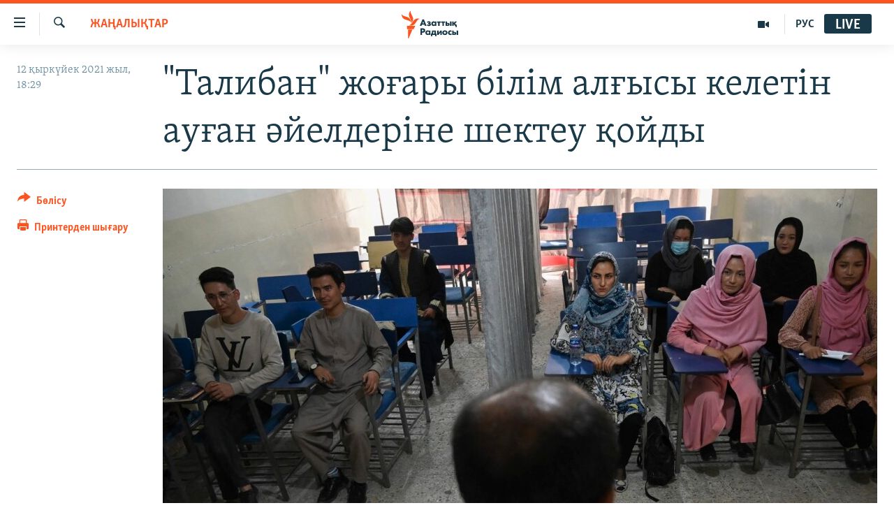

--- FILE ---
content_type: text/html; charset=utf-8
request_url: https://www.azattyq.org/a/31456475.html
body_size: 14965
content:

<!DOCTYPE html>
<html lang="kk" dir="ltr" class="no-js">
<head>
        <link rel="stylesheet" href="/Content/responsive/RFE/kk-KZ/RFE-kk-KZ.css?&amp;av=0.0.0.0&amp;cb=370">
<script src="https://tags.azattyq.org/rferl-pangea/prod/utag.sync.js"></script><script type='text/javascript' src='https://www.youtube.com/iframe_api' async></script>            <link rel="manifest" href="/manifest.json">
    <script type="text/javascript">
        //a general 'js' detection, must be on top level in <head>, due to CSS performance
        document.documentElement.className = "js";
        var cacheBuster = "370";
        var appBaseUrl = "/";
        var imgEnhancerBreakpoints = [0, 144, 256, 408, 650, 1023, 1597];
        var isLoggingEnabled = false;
        var isPreviewPage = false;
        var isLivePreviewPage = false;

        if (!isPreviewPage) {
            window.RFE = window.RFE || {};
            window.RFE.cacheEnabledByParam = window.location.href.indexOf('nocache=1') === -1;

            const url = new URL(window.location.href);
            const params = new URLSearchParams(url.search);

            // Remove the 'nocache' parameter
            params.delete('nocache');

            // Update the URL without the 'nocache' parameter
            url.search = params.toString();
            window.history.replaceState(null, '', url.toString());
        } else {
            window.addEventListener('load', function() {
                const links = window.document.links;
                for (let i = 0; i < links.length; i++) {
                    links[i].href = '#';
                    links[i].target = '_self';
                }
             })
        }

var pwaEnabled = true;        var swCacheDisabled;
    </script>
    <meta charset="utf-8" />

            <title>&quot;&#x422;&#x430;&#x43B;&#x438;&#x431;&#x430;&#x43D;&quot; &#x436;&#x43E;&#x493;&#x430;&#x440;&#x44B; &#x431;&#x456;&#x43B;&#x456;&#x43C; &#x430;&#x43B;&#x493;&#x44B;&#x441;&#x44B; &#x43A;&#x435;&#x43B;&#x435;&#x442;&#x456;&#x43D; &#x430;&#x443;&#x493;&#x430;&#x43D; &#x4D9;&#x439;&#x435;&#x43B;&#x434;&#x435;&#x440;&#x456;&#x43D;&#x435; &#x448;&#x435;&#x43A;&#x442;&#x435;&#x443; &#x49B;&#x43E;&#x439;&#x434;&#x44B;</title>
            <meta name="description" content="&quot;&#x410;&#x443;&#x493;&#x430;&#x43D;&#x441;&#x442;&#x430;&#x43D; &#x4D9;&#x439;&#x435;&#x43B;&#x434;&#x435;&#x440;&#x456; &#x443;&#x43D;&#x438;&#x432;&#x435;&#x440;&#x441;&#x438;&#x442;&#x435;&#x442;&#x442;&#x435; &#x435;&#x440;&#x43B;&#x435;&#x440;&#x434;&#x435;&#x43D; &#x431;&#x4E9;&#x43B;&#x435;&#x43A; &#x43E;&#x49B;&#x44B;&#x43F;, &#x43C;&#x4B1;&#x441;&#x44B;&#x43B;&#x43C;&#x430;&#x43D;&#x448;&#x430; &#x43A;&#x438;&#x456;&#x43D;&#x443;&#x433;&#x435; &#x43C;&#x456;&#x43D;&#x434;&#x435;&#x442;&#x442;&#x456;&quot; &#x434;&#x435;&#x434;&#x456; 12 &#x49B;&#x44B;&#x440;&#x43A;&#x4AF;&#x439;&#x435;&#x43A;&#x442;&#x435; &quot;&#x422;&#x430;&#x43B;&#x438;&#x431;&#x430;&#x43D;&quot; &#x49B;&#x4B1;&#x440;&#x493;&#x430;&#x43D; &#x4AF;&#x43A;&#x456;&#x43C;&#x435;&#x442;&#x442;&#x456;&#x4A3; &#x43C;&#x4AF;&#x448;&#x435;&#x441;&#x456;.&#xD;&#xA; &quot;&#x422;&#x430;&#x43B;&#x438;&#x431;&#x430;&#x43D;&quot; &#x49B;&#x4B1;&#x440;&#x493;&#x430;&#x43D; &#x430;&#x443;&#x493;&#x430;&#x43D; &#x4AF;&#x43A;&#x456;&#x43C;&#x435;&#x442;&#x456;&#x43D;&#x434;&#x435; &#x436;&#x43E;&#x493;&#x430;&#x440;&#x44B; &#x431;&#x456;&#x43B;&#x456;&#x43C; &#x43C;&#x438;&#x43D;&#x438;&#x441;&#x442;&#x440;&#x456; &#x49B;&#x44B;&#x437;&#x43C;&#x435;&#x442;&#x456;&#x43D; &#x430;&#x442;&#x49B;&#x430;&#x440;&#x430;&#x442;&#x44B;&#x43D; &#x410;&#x431;&#x434;&#x443;&#x43B; &#x411;&#x430;&#x49B;&#x438; &#x425;&#x430;&#x49B;&#x49B;&#x430;&#x43D;&#x438; &#x431;&#x4B1;&#x43B; &#x435;&#x440;&#x435;&#x436;&#x435;&#x43D;&#x456; &#x41A;&#x430;&#x431;&#x443;&#x43B;&#x434;&#x430;&#x493;&#x44B; &#x431;&#x430;&#x441;&#x43F;&#x430;&#x441;&#x4E9;&#x437; &#x43C;&#x4D9;&#x441;&#x43B;&#x438;&#x445;&#x430;&#x442;&#x44B; &#x43A;&#x435;&#x437;&#x456;&#x43D;&#x434;&#x435; &#x43C;&#x4D9;&#x43B;&#x456;&#x43C;&#x434;&#x435;&#x434;&#x456;...." />
                <meta name="keywords" content="ЖАҢАЛЫҚТАР, тәліптер, талибан, әйел құқығы, жоғары білім, шектеулер, бөлек білім алу, гендерлік сегрегация" />
    <meta name="viewport" content="width=device-width, initial-scale=1.0" />


    <meta http-equiv="X-UA-Compatible" content="IE=edge" />

<meta name="robots" content="max-image-preview:large"><meta property="fb:pages" content="205061959567731" /><meta name="yandex-verification" content="b4983b94636388c5" />

        <link href="https://www.azattyq.org/a/31456475.html" rel="canonical" />

        <meta name="apple-mobile-web-app-title" content="&#x410;&#x437;&#x430;&#x442; &#x415;&#x443;&#x440;&#x43E;&#x43F;&#x430; / &#x410;&#x437;&#x430;&#x442;&#x442;&#x44B;&#x49B; &#x440;&#x430;&#x434;&#x438;&#x43E;&#x441;&#x44B;" />
        <meta name="apple-mobile-web-app-status-bar-style" content="black" />
            <meta name="apple-itunes-app" content="app-id=475986784, app-argument=//31456475.ltr" />
<meta content="&quot;&#x422;&#x430;&#x43B;&#x438;&#x431;&#x430;&#x43D;&quot; &#x436;&#x43E;&#x493;&#x430;&#x440;&#x44B; &#x431;&#x456;&#x43B;&#x456;&#x43C; &#x430;&#x43B;&#x493;&#x44B;&#x441;&#x44B; &#x43A;&#x435;&#x43B;&#x435;&#x442;&#x456;&#x43D; &#x430;&#x443;&#x493;&#x430;&#x43D; &#x4D9;&#x439;&#x435;&#x43B;&#x434;&#x435;&#x440;&#x456;&#x43D;&#x435; &#x448;&#x435;&#x43A;&#x442;&#x435;&#x443; &#x49B;&#x43E;&#x439;&#x434;&#x44B;" property="og:title"></meta>
<meta content="&quot;&#x410;&#x443;&#x493;&#x430;&#x43D;&#x441;&#x442;&#x430;&#x43D; &#x4D9;&#x439;&#x435;&#x43B;&#x434;&#x435;&#x440;&#x456; &#x443;&#x43D;&#x438;&#x432;&#x435;&#x440;&#x441;&#x438;&#x442;&#x435;&#x442;&#x442;&#x435; &#x435;&#x440;&#x43B;&#x435;&#x440;&#x434;&#x435;&#x43D; &#x431;&#x4E9;&#x43B;&#x435;&#x43A; &#x43E;&#x49B;&#x44B;&#x43F;, &#x43C;&#x4B1;&#x441;&#x44B;&#x43B;&#x43C;&#x430;&#x43D;&#x448;&#x430; &#x43A;&#x438;&#x456;&#x43D;&#x443;&#x433;&#x435; &#x43C;&#x456;&#x43D;&#x434;&#x435;&#x442;&#x442;&#x456;&quot; &#x434;&#x435;&#x434;&#x456; 12 &#x49B;&#x44B;&#x440;&#x43A;&#x4AF;&#x439;&#x435;&#x43A;&#x442;&#x435; &quot;&#x422;&#x430;&#x43B;&#x438;&#x431;&#x430;&#x43D;&quot; &#x49B;&#x4B1;&#x440;&#x493;&#x430;&#x43D; &#x4AF;&#x43A;&#x456;&#x43C;&#x435;&#x442;&#x442;&#x456;&#x4A3; &#x43C;&#x4AF;&#x448;&#x435;&#x441;&#x456;.&#xD;&#xA; &quot;&#x422;&#x430;&#x43B;&#x438;&#x431;&#x430;&#x43D;&quot; &#x49B;&#x4B1;&#x440;&#x493;&#x430;&#x43D; &#x430;&#x443;&#x493;&#x430;&#x43D; &#x4AF;&#x43A;&#x456;&#x43C;&#x435;&#x442;&#x456;&#x43D;&#x434;&#x435; &#x436;&#x43E;&#x493;&#x430;&#x440;&#x44B; &#x431;&#x456;&#x43B;&#x456;&#x43C; &#x43C;&#x438;&#x43D;&#x438;&#x441;&#x442;&#x440;&#x456; &#x49B;&#x44B;&#x437;&#x43C;&#x435;&#x442;&#x456;&#x43D; &#x430;&#x442;&#x49B;&#x430;&#x440;&#x430;&#x442;&#x44B;&#x43D; &#x410;&#x431;&#x434;&#x443;&#x43B; &#x411;&#x430;&#x49B;&#x438; &#x425;&#x430;&#x49B;&#x49B;&#x430;&#x43D;&#x438; &#x431;&#x4B1;&#x43B; &#x435;&#x440;&#x435;&#x436;&#x435;&#x43D;&#x456; &#x41A;&#x430;&#x431;&#x443;&#x43B;&#x434;&#x430;&#x493;&#x44B; &#x431;&#x430;&#x441;&#x43F;&#x430;&#x441;&#x4E9;&#x437; &#x43C;&#x4D9;&#x441;&#x43B;&#x438;&#x445;&#x430;&#x442;&#x44B; &#x43A;&#x435;&#x437;&#x456;&#x43D;&#x434;&#x435; &#x43C;&#x4D9;&#x43B;&#x456;&#x43C;&#x434;&#x435;&#x434;&#x456;...." property="og:description"></meta>
<meta content="article" property="og:type"></meta>
<meta content="https://www.azattyq.org/a/31456475.html" property="og:url"></meta>
<meta content="&#x410;&#x437;&#x430;&#x442;&#x442;&#x44B;&#x49B; &#x440;&#x430;&#x434;&#x438;&#x43E;&#x441;&#x44B;" property="og:site_name"></meta>
<meta content="https://www.facebook.com/azattyq" property="article:publisher"></meta>
<meta content="https://gdb.rferl.org/29bf608c-57ce-46fb-91cd-c7b93509d642_w1200_h630.jpg" property="og:image"></meta>
<meta content="1200" property="og:image:width"></meta>
<meta content="630" property="og:image:height"></meta>
<meta content="203773769750398" property="fb:app_id"></meta>
<meta content="summary_large_image" name="twitter:card"></meta>
<meta content="@AzattyqRadiosy" name="twitter:site"></meta>
<meta content="https://gdb.rferl.org/29bf608c-57ce-46fb-91cd-c7b93509d642_w1200_h630.jpg" name="twitter:image"></meta>
<meta content="&quot;&#x422;&#x430;&#x43B;&#x438;&#x431;&#x430;&#x43D;&quot; &#x436;&#x43E;&#x493;&#x430;&#x440;&#x44B; &#x431;&#x456;&#x43B;&#x456;&#x43C; &#x430;&#x43B;&#x493;&#x44B;&#x441;&#x44B; &#x43A;&#x435;&#x43B;&#x435;&#x442;&#x456;&#x43D; &#x430;&#x443;&#x493;&#x430;&#x43D; &#x4D9;&#x439;&#x435;&#x43B;&#x434;&#x435;&#x440;&#x456;&#x43D;&#x435; &#x448;&#x435;&#x43A;&#x442;&#x435;&#x443; &#x49B;&#x43E;&#x439;&#x434;&#x44B;" name="twitter:title"></meta>
<meta content="&quot;&#x410;&#x443;&#x493;&#x430;&#x43D;&#x441;&#x442;&#x430;&#x43D; &#x4D9;&#x439;&#x435;&#x43B;&#x434;&#x435;&#x440;&#x456; &#x443;&#x43D;&#x438;&#x432;&#x435;&#x440;&#x441;&#x438;&#x442;&#x435;&#x442;&#x442;&#x435; &#x435;&#x440;&#x43B;&#x435;&#x440;&#x434;&#x435;&#x43D; &#x431;&#x4E9;&#x43B;&#x435;&#x43A; &#x43E;&#x49B;&#x44B;&#x43F;, &#x43C;&#x4B1;&#x441;&#x44B;&#x43B;&#x43C;&#x430;&#x43D;&#x448;&#x430; &#x43A;&#x438;&#x456;&#x43D;&#x443;&#x433;&#x435; &#x43C;&#x456;&#x43D;&#x434;&#x435;&#x442;&#x442;&#x456;&quot; &#x434;&#x435;&#x434;&#x456; 12 &#x49B;&#x44B;&#x440;&#x43A;&#x4AF;&#x439;&#x435;&#x43A;&#x442;&#x435; &quot;&#x422;&#x430;&#x43B;&#x438;&#x431;&#x430;&#x43D;&quot; &#x49B;&#x4B1;&#x440;&#x493;&#x430;&#x43D; &#x4AF;&#x43A;&#x456;&#x43C;&#x435;&#x442;&#x442;&#x456;&#x4A3; &#x43C;&#x4AF;&#x448;&#x435;&#x441;&#x456;.&#xD;&#xA; &quot;&#x422;&#x430;&#x43B;&#x438;&#x431;&#x430;&#x43D;&quot; &#x49B;&#x4B1;&#x440;&#x493;&#x430;&#x43D; &#x430;&#x443;&#x493;&#x430;&#x43D; &#x4AF;&#x43A;&#x456;&#x43C;&#x435;&#x442;&#x456;&#x43D;&#x434;&#x435; &#x436;&#x43E;&#x493;&#x430;&#x440;&#x44B; &#x431;&#x456;&#x43B;&#x456;&#x43C; &#x43C;&#x438;&#x43D;&#x438;&#x441;&#x442;&#x440;&#x456; &#x49B;&#x44B;&#x437;&#x43C;&#x435;&#x442;&#x456;&#x43D; &#x430;&#x442;&#x49B;&#x430;&#x440;&#x430;&#x442;&#x44B;&#x43D; &#x410;&#x431;&#x434;&#x443;&#x43B; &#x411;&#x430;&#x49B;&#x438; &#x425;&#x430;&#x49B;&#x49B;&#x430;&#x43D;&#x438; &#x431;&#x4B1;&#x43B; &#x435;&#x440;&#x435;&#x436;&#x435;&#x43D;&#x456; &#x41A;&#x430;&#x431;&#x443;&#x43B;&#x434;&#x430;&#x493;&#x44B; &#x431;&#x430;&#x441;&#x43F;&#x430;&#x441;&#x4E9;&#x437; &#x43C;&#x4D9;&#x441;&#x43B;&#x438;&#x445;&#x430;&#x442;&#x44B; &#x43A;&#x435;&#x437;&#x456;&#x43D;&#x434;&#x435; &#x43C;&#x4D9;&#x43B;&#x456;&#x43C;&#x434;&#x435;&#x434;&#x456;...." name="twitter:description"></meta>
                    <link rel="amphtml" href="https://www.azattyq.org/amp/31456475.html" />
<script type="application/ld+json">{"articleSection":"ЖАҢАЛЫҚТАР","isAccessibleForFree":true,"headline":"\u0022Талибан\u0022 жоғары білім алғысы келетін ауған әйелдеріне шектеу қойды","inLanguage":"kk-KZ","keywords":"ЖАҢАЛЫҚТАР, тәліптер, талибан, әйел құқығы, жоғары білім, шектеулер, бөлек білім алу, гендерлік сегрегация","author":{"@type":"Person","name":"Азаттық радиосы"},"datePublished":"2021-09-12 13:29:22Z","dateModified":"2021-09-13 03:39:19Z","publisher":{"logo":{"width":512,"height":220,"@type":"ImageObject","url":"https://www.azattyq.org/Content/responsive/RFE/kk-KZ/img/logo.png"},"@type":"NewsMediaOrganization","url":"https://www.azattyq.org","sameAs":["https://facebook.com/azattyq","https://twitter.com/AzattyqRadiosy","https://www.youtube.com/user/AzattyqRadio","https://www.instagram.com/azattyq/","https://t.me/azattyq"],"name":"Азат Еуропа / Азаттық Радиосы","alternateName":""},"@context":"https://schema.org","@type":"NewsArticle","mainEntityOfPage":"https://www.azattyq.org/a/31456475.html","url":"https://www.azattyq.org/a/31456475.html","description":"\u0022Ауғанстан әйелдері университетте ерлерден бөлек оқып, мұсылманша киінуге міндетті\u0022 деді 12 қыркүйекте \u0022Талибан\u0022 құрған үкіметтің мүшесі.\r\n \u0022Талибан\u0022 құрған ауған үкіметінде жоғары білім министрі қызметін атқаратын Абдул Бақи Хаққани бұл ережені Кабулдағы баспасөз мәслихаты кезінде мәлімдеді....","image":{"width":1080,"height":608,"@type":"ImageObject","url":"https://gdb.rferl.org/29bf608c-57ce-46fb-91cd-c7b93509d642_w1080_h608.jpg"},"name":"\u0022Талибан\u0022 жоғары білім алғысы келетін ауған әйелдеріне шектеу қойды"}</script>
    <script src="/Scripts/responsive/infographics.bundle.min.js?&amp;av=0.0.0.0&amp;cb=370"></script>
        <script src="/Scripts/responsive/dollardom.min.js?&amp;av=0.0.0.0&amp;cb=370"></script>
        <script src="/Scripts/responsive/modules/commons.js?&amp;av=0.0.0.0&amp;cb=370"></script>
        <script src="/Scripts/responsive/modules/app_code.js?&amp;av=0.0.0.0&amp;cb=370"></script>

        <link rel="icon" type="image/svg+xml" href="/Content/responsive/RFE/img/webApp/favicon.svg" />
        <link rel="alternate icon" href="/Content/responsive/RFE/img/webApp/favicon.ico" />
            <link rel="mask-icon" color="#ea6903" href="/Content/responsive/RFE/img/webApp/favicon_safari.svg" />
        <link rel="apple-touch-icon" sizes="152x152" href="/Content/responsive/RFE/img/webApp/ico-152x152.png" />
        <link rel="apple-touch-icon" sizes="144x144" href="/Content/responsive/RFE/img/webApp/ico-144x144.png" />
        <link rel="apple-touch-icon" sizes="114x114" href="/Content/responsive/RFE/img/webApp/ico-114x114.png" />
        <link rel="apple-touch-icon" sizes="72x72" href="/Content/responsive/RFE/img/webApp/ico-72x72.png" />
        <link rel="apple-touch-icon-precomposed" href="/Content/responsive/RFE/img/webApp/ico-57x57.png" />
        <link rel="icon" sizes="192x192" href="/Content/responsive/RFE/img/webApp/ico-192x192.png" />
        <link rel="icon" sizes="128x128" href="/Content/responsive/RFE/img/webApp/ico-128x128.png" />
        <meta name="msapplication-TileColor" content="#ffffff" />
        <meta name="msapplication-TileImage" content="/Content/responsive/RFE/img/webApp/ico-144x144.png" />
                <link rel="preload" href="/Content/responsive/fonts/Skolar-Lt_Cyrl_v2.4.woff" type="font/woff" as="font" crossorigin="anonymous" />
    <link rel="alternate" type="application/rss+xml" title="RFE/RL - Top Stories [RSS]" href="/api/" />
    <link rel="sitemap" type="application/rss+xml" href="/sitemap.xml" />
    
    



</head>
<body class=" nav-no-loaded cc_theme pg-article print-lay-article js-category-to-nav nojs-images ">
        <script type="text/javascript" >
            var analyticsData = {url:"https://www.azattyq.org/a/31456475.html",property_id:"417",article_uid:"31456475",page_title:"\"Талибан\" жоғары білім алғысы келетін ауған әйелдеріне шектеу қойды",page_type:"article",content_type:"article",subcontent_type:"article",last_modified:"2021-09-13 03:39:19Z",pub_datetime:"2021-09-12 13:29:22Z",pub_year:"2021",pub_month:"09",pub_day:"12",pub_hour:"13",pub_weekday:"Sunday",section:"жаңалықтар",english_section:"news",byline:"",categories:"news",tags:"тәліптер;талибан;әйел құқығы;жоғары білім;шектеулер;бөлек білім алу;гендерлік сегрегация",domain:"www.azattyq.org",language:"Kazakh",language_service:"RFERL Kazakh",platform:"web",copied:"no",copied_article:"",copied_title:"",runs_js:"Yes",cms_release:"8.44.0.0.370",enviro_type:"prod",slug:"",entity:"RFE",short_language_service:"KAZ",platform_short:"W",page_name:"\"Талибан\" жоғары білім алғысы келетін ауған әйелдеріне шектеу қойды"};
        </script>
<noscript><iframe src="https://www.googletagmanager.com/ns.html?id=GTM-WXZBPZ" height="0" width="0" style="display:none;visibility:hidden"></iframe></noscript>        <script type="text/javascript" data-cookiecategory="analytics">
            var gtmEventObject = Object.assign({}, analyticsData, {event: 'page_meta_ready'});window.dataLayer = window.dataLayer || [];window.dataLayer.push(gtmEventObject);
            if (top.location === self.location) { //if not inside of an IFrame
                 var renderGtm = "true";
                 if (renderGtm === "true") {
            (function(w,d,s,l,i){w[l]=w[l]||[];w[l].push({'gtm.start':new Date().getTime(),event:'gtm.js'});var f=d.getElementsByTagName(s)[0],j=d.createElement(s),dl=l!='dataLayer'?'&l='+l:'';j.async=true;j.src='//www.googletagmanager.com/gtm.js?id='+i+dl;f.parentNode.insertBefore(j,f);})(window,document,'script','dataLayer','GTM-WXZBPZ');
                 }
            }
        </script>
        <!--Analytics tag js version start-->
            <script type="text/javascript" data-cookiecategory="analytics">
                var utag_data = Object.assign({}, analyticsData, {});
if(typeof(TealiumTagFrom)==='function' && typeof(TealiumTagSearchKeyword)==='function') {
var utag_from=TealiumTagFrom();var utag_searchKeyword=TealiumTagSearchKeyword();
if(utag_searchKeyword!=null && utag_searchKeyword!=='' && utag_data["search_keyword"]==null) utag_data["search_keyword"]=utag_searchKeyword;if(utag_from!=null && utag_from!=='') utag_data["from"]=TealiumTagFrom();}
                if(window.top!== window.self&&utag_data.page_type==="snippet"){utag_data.page_type = 'iframe';}
                try{if(window.top!==window.self&&window.self.location.hostname===window.top.location.hostname){utag_data.platform = 'self-embed';utag_data.platform_short = 'se';}}catch(e){if(window.top!==window.self&&window.self.location.search.includes("platformType=self-embed")){utag_data.platform = 'cross-promo';utag_data.platform_short = 'cp';}}
                (function(a,b,c,d){    a="https://tags.azattyq.org/rferl-pangea/prod/utag.js";    b=document;c="script";d=b.createElement(c);d.src=a;d.type="text/java"+c;d.async=true;    a=b.getElementsByTagName(c)[0];a.parentNode.insertBefore(d,a);    })();
            </script>
        <!--Analytics tag js version end-->
<!-- Analytics tag management NoScript -->
<noscript>
<img style="position: absolute; border: none;" src="https://ssc.azattyq.org/b/ss/bbgprod,bbgentityrferl/1/G.4--NS/695775950?pageName=rfe%3akaz%3aw%3aarticle%3a%22%d0%a2%d0%b0%d0%bb%d0%b8%d0%b1%d0%b0%d0%bd%22%20%d0%b6%d0%be%d2%93%d0%b0%d1%80%d1%8b%20%d0%b1%d1%96%d0%bb%d1%96%d0%bc%20%d0%b0%d0%bb%d2%93%d1%8b%d1%81%d1%8b%20%d0%ba%d0%b5%d0%bb%d0%b5%d1%82%d1%96%d0%bd%20%d0%b0%d1%83%d2%93%d0%b0%d0%bd%20%d3%99%d0%b9%d0%b5%d0%bb%d0%b4%d0%b5%d1%80%d1%96%d0%bd%d0%b5%20%d1%88%d0%b5%d0%ba%d1%82%d0%b5%d1%83%20%d2%9b%d0%be%d0%b9%d0%b4%d1%8b&amp;c6=%22%d0%a2%d0%b0%d0%bb%d0%b8%d0%b1%d0%b0%d0%bd%22%20%d0%b6%d0%be%d2%93%d0%b0%d1%80%d1%8b%20%d0%b1%d1%96%d0%bb%d1%96%d0%bc%20%d0%b0%d0%bb%d2%93%d1%8b%d1%81%d1%8b%20%d0%ba%d0%b5%d0%bb%d0%b5%d1%82%d1%96%d0%bd%20%d0%b0%d1%83%d2%93%d0%b0%d0%bd%20%d3%99%d0%b9%d0%b5%d0%bb%d0%b4%d0%b5%d1%80%d1%96%d0%bd%d0%b5%20%d1%88%d0%b5%d0%ba%d1%82%d0%b5%d1%83%20%d2%9b%d0%be%d0%b9%d0%b4%d1%8b&amp;v36=8.44.0.0.370&amp;v6=D=c6&amp;g=https%3a%2f%2fwww.azattyq.org%2fa%2f31456475.html&amp;c1=D=g&amp;v1=D=g&amp;events=event1,event52&amp;c16=rferl%20kazakh&amp;v16=D=c16&amp;c5=news&amp;v5=D=c5&amp;ch=%d0%96%d0%90%d2%a2%d0%90%d0%9b%d0%ab%d2%9a%d0%a2%d0%90%d0%a0&amp;c15=kazakh&amp;v15=D=c15&amp;c4=article&amp;v4=D=c4&amp;c14=31456475&amp;v14=D=c14&amp;v20=no&amp;c17=web&amp;v17=D=c17&amp;mcorgid=518abc7455e462b97f000101%40adobeorg&amp;server=www.azattyq.org&amp;pageType=D=c4&amp;ns=bbg&amp;v29=D=server&amp;v25=rfe&amp;v30=417&amp;v105=D=User-Agent " alt="analytics" width="1" height="1" /></noscript>
<!-- End of Analytics tag management NoScript -->


        <!--*** Accessibility links - For ScreenReaders only ***-->
        <section>
            <div class="sr-only">
                <h2>Accessibility links</h2>
                <ul>
                    <li><a href="#content" data-disable-smooth-scroll="1">Skip to main content</a></li>
                    <li><a href="#navigation" data-disable-smooth-scroll="1">Skip to main Navigation</a></li>
                    <li><a href="#txtHeaderSearch" data-disable-smooth-scroll="1">Skip to Search</a></li>
                </ul>
            </div>
        </section>
    




<div dir="ltr">
    <div id="page">
            <aside>

<div class="c-lightbox overlay-modal">
    <div class="c-lightbox__intro">
        <h2 class="c-lightbox__intro-title"></h2>
        <button class="btn btn--rounded c-lightbox__btn c-lightbox__intro-next" title="&#x41A;&#x435;&#x43B;&#x435;&#x441;&#x456;">
            <span class="ico ico--rounded ico-chevron-forward"></span>
            <span class="sr-only">&#x41A;&#x435;&#x43B;&#x435;&#x441;&#x456;</span>
        </button>
    </div>
    <div class="c-lightbox__nav">
        <button class="btn btn--rounded c-lightbox__btn c-lightbox__btn--close" title="&#x416;&#x430;&#x431;&#x443;">
            <span class="ico ico--rounded ico-close"></span>
            <span class="sr-only">&#x416;&#x430;&#x431;&#x443;</span>
        </button>
        <button class="btn btn--rounded c-lightbox__btn c-lightbox__btn--prev" title="&#x411;&#x4B1;&#x493;&#x430;&#x43D; &#x434;&#x435;&#x439;&#x456;&#x43D;&#x433;&#x456;">
            <span class="ico ico--rounded ico-chevron-backward"></span>
            <span class="sr-only">&#x411;&#x4B1;&#x493;&#x430;&#x43D; &#x434;&#x435;&#x439;&#x456;&#x43D;&#x433;&#x456;</span>
        </button>
        <button class="btn btn--rounded c-lightbox__btn c-lightbox__btn--next" title="&#x41A;&#x435;&#x43B;&#x435;&#x441;&#x456;">
            <span class="ico ico--rounded ico-chevron-forward"></span>
            <span class="sr-only">&#x41A;&#x435;&#x43B;&#x435;&#x441;&#x456;</span>
        </button>
    </div>
    <div class="c-lightbox__content-wrap">
        <figure class="c-lightbox__content">
            <span class="c-spinner c-spinner--lightbox">
                <img src="/Content/responsive/img/player-spinner.png"
                     alt="please wait"
                     title="please wait" />
            </span>
            <div class="c-lightbox__img">
                <div class="thumb">
                    <img src="" alt="" />
                </div>
            </div>
            <figcaption>
                <div class="c-lightbox__info c-lightbox__info--foot">
                    <span class="c-lightbox__counter"></span>
                    <span class="caption c-lightbox__caption"></span>
                </div>
            </figcaption>
        </figure>
    </div>
    <div class="hidden">
        <div class="content-advisory__box content-advisory__box--lightbox">
            <span class="content-advisory__box-text">&#x415;&#x441;&#x43A;&#x435;&#x440;&#x442;&#x443;! &#x421;&#x443;&#x440;&#x435;&#x442;&#x442;&#x435;&#x440;&#x434;&#x435; &#x49B;&#x430;&#x43D; &#x436;&#x4D9;&#x43D;&#x435; &#x431;&#x430;&#x441;&#x49B;&#x430; &#x434;&#x430; &#x437;&#x43E;&#x440;&#x43B;&#x44B;&#x49B; &#x431;&#x435;&#x43B;&#x433;&#x456;&#x43B;&#x435;&#x440;&#x456; &#x431;&#x430;&#x440;.</span>
            <button class="btn btn--transparent content-advisory__box-btn m-t-md" value="text" type="button">
                <span class="btn__text">
                    &#x41A;&#x4E9;&#x440;&#x443;
                </span>
            </button>
        </div>
    </div>
</div>

<div class="print-dialogue">
    <div class="container">
        <h3 class="print-dialogue__title section-head">&#x411;&#x430;&#x441;&#x44B;&#x43F; &#x448;&#x44B;&#x493;&#x430;&#x440;&#x443;</h3>
        <div class="print-dialogue__opts">
            <ul class="print-dialogue__opt-group">
                <li class="form__group form__group--checkbox">
                    <input class="form__check " id="checkboxImages" name="checkboxImages" type="checkbox" checked="checked" />
                    <label for="checkboxImages" class="form__label m-t-md">&#x421;&#x443;&#x440;&#x435;&#x442;&#x442;&#x435;&#x440;&#x43C;&#x435;&#x43D;</label>
                </li>
                <li class="form__group form__group--checkbox">
                    <input class="form__check " id="checkboxMultimedia" name="checkboxMultimedia" type="checkbox" checked="checked" />
                    <label for="checkboxMultimedia" class="form__label m-t-md">&#x41C;&#x443;&#x43B;&#x44C;&#x442;&#x438;&#x43C;&#x435;&#x434;&#x438;&#x430;</label>
                </li>
            </ul>
            <ul class="print-dialogue__opt-group">
                <li class="form__group form__group--checkbox">
                    <input class="form__check " id="checkboxEmbedded" name="checkboxEmbedded" type="checkbox" checked="checked" />
                    <label for="checkboxEmbedded" class="form__label m-t-md">&#x42D;&#x43C;&#x431;&#x435;&#x434;-&#x43A;&#x43E;&#x434;&#x44B; &#x431;&#x430;&#x440; &#x43A;&#x43E;&#x43D;&#x442;&#x435;&#x43D;&#x442;</label>
                </li>
                <li class="hidden">
                    <input class="form__check " id="checkboxComments" name="checkboxComments" type="checkbox" />
                    <label for="checkboxComments" class="form__label m-t-md">&#x41F;&#x456;&#x43A;&#x456;&#x440;&#x43B;&#x435;&#x440;</label>
                </li>
            </ul>
        </div>
        <div class="print-dialogue__buttons">
            <button class="btn  btn--secondary close-button" type="button" title="&#x411;&#x43E;&#x43B;&#x434;&#x44B;&#x440;&#x43C;&#x430;&#x443;">
                <span class="btn__text ">&#x411;&#x43E;&#x43B;&#x434;&#x44B;&#x440;&#x43C;&#x430;&#x443;</span>
            </button>
            <button class="btn  btn-cust-print m-l-sm" type="button" title="&#x41F;&#x440;&#x438;&#x43D;&#x442;&#x435;&#x440;&#x434;&#x435;&#x43D; &#x448;&#x44B;&#x493;&#x430;&#x440;&#x443;">
                <span class="btn__text ">&#x41F;&#x440;&#x438;&#x43D;&#x442;&#x435;&#x440;&#x434;&#x435;&#x43D; &#x448;&#x44B;&#x493;&#x430;&#x440;&#x443;</span>
            </button>
        </div>
    </div>
</div>                
<div class="ctc-message pos-fix">
    <div class="ctc-message__inner">&#x421;&#x456;&#x43B;&#x442;&#x435;&#x43C;&#x435; &#x43A;&#x4E9;&#x448;&#x456;&#x440;&#x456;&#x43B;&#x434;&#x456;</div>
</div>
            </aside>

<div class="hdr-20 hdr-20--big">
    <div class="hdr-20__inner">
        <div class="hdr-20__max pos-rel">
            <div class="hdr-20__side hdr-20__side--primary d-flex">
                <label data-for="main-menu-ctrl" data-switcher-trigger="true" data-switch-target="main-menu-ctrl" class="burger hdr-trigger pos-rel trans-trigger" data-trans-evt="click" data-trans-id="menu">
                    <span class="ico ico-close hdr-trigger__ico hdr-trigger__ico--close burger__ico burger__ico--close"></span>
                    <span class="ico ico-menu hdr-trigger__ico hdr-trigger__ico--open burger__ico burger__ico--open"></span>
                </label>
                <div class="menu-pnl pos-fix trans-target" data-switch-target="main-menu-ctrl" data-trans-id="menu">
                    <div class="menu-pnl__inner">
                        <nav class="main-nav menu-pnl__item menu-pnl__item--first">
                            <ul class="main-nav__list accordeon" data-analytics-tales="false" data-promo-name="link" data-location-name="nav,secnav">
                                

        <li class="main-nav__item">
            <a class="main-nav__item-name main-nav__item-name--link" href="/z/330" title="&#x416;&#x430;&#x4A3;&#x430;&#x43B;&#x44B;&#x49B;&#x442;&#x430;&#x440;" data-item-name="news" >&#x416;&#x430;&#x4A3;&#x430;&#x43B;&#x44B;&#x49B;&#x442;&#x430;&#x440;</a>
        </li>

        <li class="main-nav__item">
            <a class="main-nav__item-name main-nav__item-name--link" href="/p/7018.html" title="&#x421;&#x430;&#x44F;&#x441;&#x430;&#x442;" data-item-name="politics" >&#x421;&#x430;&#x44F;&#x441;&#x430;&#x442;</a>
        </li>

        <li class="main-nav__item">
            <a class="main-nav__item-name main-nav__item-name--link" href="/p/7019.html" title="AzattyqTV" data-item-name="azattyqtv" >AzattyqTV</a>
        </li>

        <li class="main-nav__item">
            <a class="main-nav__item-name main-nav__item-name--link" href="/p/8433.html" title="&#x49A;&#x430;&#x4A3;&#x442;&#x430;&#x440; &#x43E;&#x49B;&#x438;&#x493;&#x430;&#x441;&#x44B;" data-item-name="kazakgstan-unrest" >&#x49A;&#x430;&#x4A3;&#x442;&#x430;&#x440; &#x43E;&#x49B;&#x438;&#x493;&#x430;&#x441;&#x44B;</a>
        </li>

        <li class="main-nav__item">
            <a class="main-nav__item-name main-nav__item-name--link" href="/p/7009.html" title="&#x410;&#x434;&#x430;&#x43C; &#x49B;&#x4B1;&#x49B;&#x44B;&#x49B;&#x442;&#x430;&#x440;&#x44B;" data-item-name="human-rights" >&#x410;&#x434;&#x430;&#x43C; &#x49B;&#x4B1;&#x49B;&#x44B;&#x49B;&#x442;&#x430;&#x440;&#x44B;</a>
        </li>

        <li class="main-nav__item">
            <a class="main-nav__item-name main-nav__item-name--link" href="/p/7028.html" title="&#x4D8;&#x43B;&#x435;&#x443;&#x43C;&#x435;&#x442;" data-item-name="society" >&#x4D8;&#x43B;&#x435;&#x443;&#x43C;&#x435;&#x442;</a>
        </li>

        <li class="main-nav__item">
            <a class="main-nav__item-name main-nav__item-name--link" href="/p/7020.html" title="&#x4D8;&#x43B;&#x435;&#x43C;" data-item-name="world-news" >&#x4D8;&#x43B;&#x435;&#x43C;</a>
        </li>

        <li class="main-nav__item">
            <a class="main-nav__item-name main-nav__item-name--link" href="/p/7262.html" title="&#x410;&#x440;&#x43D;&#x430;&#x439;&#x44B; &#x436;&#x43E;&#x431;&#x430;&#x43B;&#x430;&#x440;" data-item-name="special-projects" >&#x410;&#x440;&#x43D;&#x430;&#x439;&#x44B; &#x436;&#x43E;&#x431;&#x430;&#x43B;&#x430;&#x440;</a>
        </li>



                            </ul>
                        </nav>
                        

<div class="menu-pnl__item">
        <a href="https://rus.azattyq.org" class="menu-pnl__item-link" alt="&#x420;&#x443;&#x441;&#x441;&#x43A;&#x438;&#x439;">&#x420;&#x443;&#x441;&#x441;&#x43A;&#x438;&#x439;</a>
</div>


                        
                            <div class="menu-pnl__item menu-pnl__item--social">
                                    <h5 class="menu-pnl__sub-head">&#x416;&#x430;&#x437;&#x44B;&#x43B;&#x44B;&#x4A3;&#x44B;&#x437;</h5>

        <a href="https://facebook.com/azattyq" title="Facebook &#x43F;&#x430;&#x440;&#x430;&#x493;&#x44B;&#x43C;&#x44B;&#x437;" data-analytics-text="follow_on_facebook" class="btn btn--rounded btn--social-inverted menu-pnl__btn js-social-btn btn-facebook"  target="_blank" rel="noopener">
            <span class="ico ico-facebook-alt ico--rounded"></span>
        </a>


        <a href="https://www.youtube.com/user/AzattyqRadio" title="YouTube &#x43F;&#x430;&#x440;&#x430;&#x493;&#x44B;&#x43C;&#x44B;&#x437;" data-analytics-text="follow_on_youtube" class="btn btn--rounded btn--social-inverted menu-pnl__btn js-social-btn btn-youtube"  target="_blank" rel="noopener">
            <span class="ico ico-youtube ico--rounded"></span>
        </a>


        <a href="https://twitter.com/AzattyqRadiosy" title="Twitter &#x43F;&#x430;&#x440;&#x430;&#x493;&#x44B;&#x43C;&#x44B;&#x437;" data-analytics-text="follow_on_twitter" class="btn btn--rounded btn--social-inverted menu-pnl__btn js-social-btn btn-twitter"  target="_blank" rel="noopener">
            <span class="ico ico-twitter ico--rounded"></span>
        </a>


        <a href="https://www.instagram.com/azattyq/" title="Instagram &#x43F;&#x430;&#x440;&#x430;&#x493;&#x44B;&#x43C;&#x44B;&#x437;" data-analytics-text="follow_on_instagram" class="btn btn--rounded btn--social-inverted menu-pnl__btn js-social-btn btn-instagram"  target="_blank" rel="noopener">
            <span class="ico ico-instagram ico--rounded"></span>
        </a>


        <a href="https://t.me/azattyq" title="Follow us on Telegram" data-analytics-text="follow_on_telegram" class="btn btn--rounded btn--social-inverted menu-pnl__btn js-social-btn btn-telegram"  target="_blank" rel="noopener">
            <span class="ico ico-telegram ico--rounded"></span>
        </a>

                            </div>
                            <div class="menu-pnl__item">
                                <a href="/navigation/allsites" class="menu-pnl__item-link">
                                    <span class="ico ico-languages "></span>
                                    &#x411;&#x430;&#x441;&#x49B;&#x430; &#x442;&#x456;&#x43B;&#x434;&#x435;&#x440;&#x434;&#x435;
                                </a>
                            </div>
                    </div>
                </div>
                <label data-for="top-search-ctrl" data-switcher-trigger="true" data-switch-target="top-search-ctrl" class="top-srch-trigger hdr-trigger">
                    <span class="ico ico-close hdr-trigger__ico hdr-trigger__ico--close top-srch-trigger__ico top-srch-trigger__ico--close"></span>
                    <span class="ico ico-search hdr-trigger__ico hdr-trigger__ico--open top-srch-trigger__ico top-srch-trigger__ico--open"></span>
                </label>
                <div class="srch-top srch-top--in-header" data-switch-target="top-search-ctrl">
                    <div class="container">
                        
<form action="/s" class="srch-top__form srch-top__form--in-header" id="form-topSearchHeader" method="get" role="search">    <label for="txtHeaderSearch" class="sr-only">&#x130;&#x437;&#x434;&#x435;&#x443;</label>
    <input type="text" id="txtHeaderSearch" name="k" placeholder="...&#x456;&#x437;&#x434;&#x435;&#x443;" accesskey="s" value="" class="srch-top__input analyticstag-event" onkeydown="if (event.keyCode === 13) { FireAnalyticsTagEventOnSearch('search', $dom.get('#txtHeaderSearch')[0].value) }" />
    <button title="&#x130;&#x437;&#x434;&#x435;&#x443;" type="submit" class="btn btn--top-srch analyticstag-event" onclick="FireAnalyticsTagEventOnSearch('search', $dom.get('#txtHeaderSearch')[0].value) ">
        <span class="ico ico-search"></span>
    </button>
</form>
                    </div>
                </div>
                <a href="/" class="main-logo-link">
                    <img src="/Content/responsive/RFE/kk-KZ/img/logo-compact.svg" class="main-logo main-logo--comp" alt="site logo">
                        <img src="/Content/responsive/RFE/kk-KZ/img/logo.svg" class="main-logo main-logo--big" alt="site logo">
                </a>
            </div>
            <div class="hdr-20__side hdr-20__side--secondary d-flex">
                

    <a href="https://rus.azattyq.org" title="&#x420;&#x423;&#x421;" class="hdr-20__secondary-item hdr-20__secondary-item--lang" data-item-name="satellite">
        
&#x420;&#x423;&#x421;
    </a>

    <a href="/p/7019.html" title="AzattyqTV" class="hdr-20__secondary-item" data-item-name="video">
        
    <span class="ico ico-video hdr-20__secondary-icon"></span>

    </a>

    <a href="/s" title="&#x130;&#x437;&#x434;&#x435;&#x443;" class="hdr-20__secondary-item hdr-20__secondary-item--search" data-item-name="search">
        
    <span class="ico ico-search hdr-20__secondary-icon hdr-20__secondary-icon--search"></span>

    </a>



                

<div class="hdr-20__secondary-item live-b-drop">
    <div class="live-b-drop__off">
        <a href="/live" class="live-b-drop__link" title="Live" data-item-name="live">
            <span class="badge badge--live-btn badge--live-btn-off">
                Live
            </span>
        </a>
    </div>
    <div class="live-b-drop__on hidden">
        <label data-for="live-ctrl" data-switcher-trigger="true" data-switch-target="live-ctrl" class="live-b-drop__label pos-rel">
            <span class="badge badge--live badge--live-btn">
                Live
            </span>
            <span class="ico ico-close live-b-drop__label-ico live-b-drop__label-ico--close"></span>
        </label>
        <div class="live-b-drop__panel" id="targetLivePanelDiv" data-switch-target="live-ctrl"></div>
    </div>
</div>


                <div class="srch-bottom">
                    
<form action="/s" class="srch-bottom__form d-flex" id="form-bottomSearch" method="get" role="search">    <label for="txtSearch" class="sr-only">&#x130;&#x437;&#x434;&#x435;&#x443;</label>
    <input type="search" id="txtSearch" name="k" placeholder="...&#x456;&#x437;&#x434;&#x435;&#x443;" accesskey="s" value="" class="srch-bottom__input analyticstag-event" onkeydown="if (event.keyCode === 13) { FireAnalyticsTagEventOnSearch('search', $dom.get('#txtSearch')[0].value) }" />
    <button title="&#x130;&#x437;&#x434;&#x435;&#x443;" type="submit" class="btn btn--bottom-srch analyticstag-event" onclick="FireAnalyticsTagEventOnSearch('search', $dom.get('#txtSearch')[0].value) ">
        <span class="ico ico-search"></span>
    </button>
</form>
                </div>
            </div>
            <img src="/Content/responsive/RFE/kk-KZ/img/logo-print.gif" class="logo-print" alt="site logo">
            <img src="/Content/responsive/RFE/kk-KZ/img/logo-print_color.png" class="logo-print logo-print--color" alt="site logo">
        </div>
    </div>
</div>
    <script>
        if (document.body.className.indexOf('pg-home') > -1) {
            var nav2In = document.querySelector('.hdr-20__inner');
            var nav2Sec = document.querySelector('.hdr-20__side--secondary');
            var secStyle = window.getComputedStyle(nav2Sec);
            if (nav2In && window.pageYOffset < 150 && secStyle['position'] !== 'fixed') {
                nav2In.classList.add('hdr-20__inner--big')
            }
        }
    </script>



<div class="c-hlights c-hlights--breaking c-hlights--no-item" data-hlight-display="mobile,desktop">
    <div class="c-hlights__wrap container p-0">
        <div class="c-hlights__nav">
            <a role="button" href="#" title="&#x411;&#x4B1;&#x493;&#x430;&#x43D; &#x434;&#x435;&#x439;&#x456;&#x43D;&#x433;&#x456;">
                <span class="ico ico-chevron-backward m-0"></span>
                <span class="sr-only">&#x411;&#x4B1;&#x493;&#x430;&#x43D; &#x434;&#x435;&#x439;&#x456;&#x43D;&#x433;&#x456;</span>
            </a>
            <a role="button" href="#" title="&#x41A;&#x435;&#x43B;&#x435;&#x441;&#x456;">
                <span class="ico ico-chevron-forward m-0"></span>
                <span class="sr-only">&#x41A;&#x435;&#x43B;&#x435;&#x441;&#x456;</span>
            </a>
        </div>
        <span class="c-hlights__label">
            <span class="">&#x428;&#x4B1;&#x493;&#x44B;&#x43B; &#x445;&#x430;&#x431;&#x430;&#x440;:</span>
            <span class="switcher-trigger">
                <label data-for="more-less-1" data-switcher-trigger="true" class="switcher-trigger__label switcher-trigger__label--more p-b-0" title="&#x422;&#x4AF;&#x433;&#x435;&#x43B; &#x43E;&#x49B;&#x44B;&#x4A3;&#x44B;&#x437;">
                    <span class="ico ico-chevron-down"></span>
                </label>
                <label data-for="more-less-1" data-switcher-trigger="true" class="switcher-trigger__label switcher-trigger__label--less p-b-0" title="&#x49A;&#x44B;&#x441;&#x49B;&#x430;&#x440;&#x442;&#x443;">
                    <span class="ico ico-chevron-up"></span>
                </label>
            </span>
        </span>
        <ul class="c-hlights__items switcher-target" data-switch-target="more-less-1">
            
        </ul>
    </div>
</div>


        <div id="content">
            

    <main class="container">

    <div class="hdr-container">
        <div class="row">
            <div class="col-category col-xs-12 col-md-2 pull-left">


<div class="category js-category">
<a class="" href="/z/330">&#x416;&#x410;&#x4A2;&#x410;&#x41B;&#x42B;&#x49A;&#x422;&#x410;&#x420;</a></div></div>
<div class="col-title col-xs-12 col-md-10 pull-right">

    <h1 class="title pg-title">
        &quot;&#x422;&#x430;&#x43B;&#x438;&#x431;&#x430;&#x43D;&quot; &#x436;&#x43E;&#x493;&#x430;&#x440;&#x44B; &#x431;&#x456;&#x43B;&#x456;&#x43C; &#x430;&#x43B;&#x493;&#x44B;&#x441;&#x44B; &#x43A;&#x435;&#x43B;&#x435;&#x442;&#x456;&#x43D; &#x430;&#x443;&#x493;&#x430;&#x43D; &#x4D9;&#x439;&#x435;&#x43B;&#x434;&#x435;&#x440;&#x456;&#x43D;&#x435; &#x448;&#x435;&#x43A;&#x442;&#x435;&#x443; &#x49B;&#x43E;&#x439;&#x434;&#x44B;
    </h1>
</div>
<div class="col-publishing-details col-xs-12 col-sm-12 col-md-2 pull-left">

<div class="publishing-details ">
        <div class="published">
            <span class="date" >
                    <time pubdate="pubdate" datetime="2021-09-12T18:29:22&#x2B;05:00">
                        12 &#x49B;&#x44B;&#x440;&#x43A;&#x4AF;&#x439;&#x435;&#x43A; 2021 &#x436;&#x44B;&#x43B;, 18:29
                    </time>
            </span>
        </div>
</div>

</div>
<div class="col-lg-12 separator">

<div class="separator">
    <hr class="title-line" />
</div></div>
<div class="col-multimedia col-xs-12 col-md-10 pull-right">

<div class="cover-media">
    <figure class="media-image js-media-expand">
        <div class="img-wrap">
            <div class="thumb thumb16_9">

            <img src="https://gdb.rferl.org/29bf608c-57ce-46fb-91cd-c7b93509d642_w250_r1_s.jpg" alt="&#x422;&#x4D9;&#x43B;&#x456;&#x43F;&#x442;&#x435;&#x440; &#x431;&#x438;&#x43B;&#x456;&#x43A;&#x43A;&#x435; &#x43A;&#x435;&#x43B;&#x433;&#x435;&#x43B;&#x456; &#x43F;&#x435;&#x440;&#x434;&#x435;&#x43C;&#x435;&#x43D; &#x431;&#x4E9;&#x43B;&#x456;&#x43D;&#x433;&#x435;&#x43D; &#x431;&#x4E9;&#x43B;&#x43C;&#x435;&#x434;&#x435; &#x431;&#x456;&#x43B;&#x456;&#x43C; &#x430;&#x43B;&#x44B;&#x43F; &#x436;&#x430;&#x442;&#x49B;&#x430;&#x43D; &#x430;&#x443;&#x493;&#x430;&#x43D; &#x441;&#x442;&#x443;&#x434;&#x435;&#x43D;&#x442;&#x442;&#x435;&#x440;&#x456;. 7 &#x49B;&#x44B;&#x440;&#x43A;&#x4AF;&#x439;&#x435;&#x43A; 2021 &#x436;&#x44B;&#x43B;." />
                                </div>
        </div>
            <figcaption>
                <span class="caption">&#x422;&#x4D9;&#x43B;&#x456;&#x43F;&#x442;&#x435;&#x440; &#x431;&#x438;&#x43B;&#x456;&#x43A;&#x43A;&#x435; &#x43A;&#x435;&#x43B;&#x433;&#x435;&#x43B;&#x456; &#x43F;&#x435;&#x440;&#x434;&#x435;&#x43C;&#x435;&#x43D; &#x431;&#x4E9;&#x43B;&#x456;&#x43D;&#x433;&#x435;&#x43D; &#x431;&#x4E9;&#x43B;&#x43C;&#x435;&#x434;&#x435; &#x431;&#x456;&#x43B;&#x456;&#x43C; &#x430;&#x43B;&#x44B;&#x43F; &#x436;&#x430;&#x442;&#x49B;&#x430;&#x43D; &#x430;&#x443;&#x493;&#x430;&#x43D; &#x441;&#x442;&#x443;&#x434;&#x435;&#x43D;&#x442;&#x442;&#x435;&#x440;&#x456;. 7 &#x49B;&#x44B;&#x440;&#x43A;&#x4AF;&#x439;&#x435;&#x43A; 2021 &#x436;&#x44B;&#x43B;.</span>
            </figcaption>
    </figure>
</div>

</div>
<div class="col-xs-12 col-md-2 pull-left article-share pos-rel">

    <div class="share--box">
                <div class="sticky-share-container" style="display:none">
                    <div class="container">
                        <a href="https://www.azattyq.org" id="logo-sticky-share">&nbsp;</a>
                        <div class="pg-title pg-title--sticky-share">
                            &quot;&#x422;&#x430;&#x43B;&#x438;&#x431;&#x430;&#x43D;&quot; &#x436;&#x43E;&#x493;&#x430;&#x440;&#x44B; &#x431;&#x456;&#x43B;&#x456;&#x43C; &#x430;&#x43B;&#x493;&#x44B;&#x441;&#x44B; &#x43A;&#x435;&#x43B;&#x435;&#x442;&#x456;&#x43D; &#x430;&#x443;&#x493;&#x430;&#x43D; &#x4D9;&#x439;&#x435;&#x43B;&#x434;&#x435;&#x440;&#x456;&#x43D;&#x435; &#x448;&#x435;&#x43A;&#x442;&#x435;&#x443; &#x49B;&#x43E;&#x439;&#x434;&#x44B;
                        </div>
                        <div class="sticked-nav-actions">
                            <!--This part is for sticky navigation display-->
                            <p class="buttons link-content-sharing p-0 ">
                                <button class="btn btn--link btn-content-sharing p-t-0 " id="btnContentSharing" value="text" role="Button" type="" title="&#x411;&#x430;&#x441;&#x49B;&#x430; &#x431;&#x4E9;&#x43B;&#x456;&#x441;&#x443; &#x436;&#x43E;&#x43B;&#x434;&#x430;&#x440;&#x44B;&#x43D; &#x43A;&#x4E9;&#x440;&#x456;&#x4A3;&#x456;&#x437;">
                                    <span class="ico ico-share ico--l"></span>
                                    <span class="btn__text ">
                                        &#x411;&#x4E9;&#x43B;&#x456;&#x441;&#x443;
                                    </span>
                                </button>
                            </p>
                            <aside class="content-sharing js-content-sharing js-content-sharing--apply-sticky  content-sharing--sticky" role="complementary" 
                                   data-share-url="https://www.azattyq.org/a/31456475.html" data-share-title="&quot;&#x422;&#x430;&#x43B;&#x438;&#x431;&#x430;&#x43D;&quot; &#x436;&#x43E;&#x493;&#x430;&#x440;&#x44B; &#x431;&#x456;&#x43B;&#x456;&#x43C; &#x430;&#x43B;&#x493;&#x44B;&#x441;&#x44B; &#x43A;&#x435;&#x43B;&#x435;&#x442;&#x456;&#x43D; &#x430;&#x443;&#x493;&#x430;&#x43D; &#x4D9;&#x439;&#x435;&#x43B;&#x434;&#x435;&#x440;&#x456;&#x43D;&#x435; &#x448;&#x435;&#x43A;&#x442;&#x435;&#x443; &#x49B;&#x43E;&#x439;&#x434;&#x44B;" data-share-text="">
                                <div class="content-sharing__popover">
                                    <h6 class="content-sharing__title">&#x411;&#x4E9;&#x43B;&#x456;&#x441;&#x443;</h6>
                                    <button href="#close" id="btnCloseSharing" class="btn btn--text-like content-sharing__close-btn">
                                        <span class="ico ico-close ico--l"></span>
                                    </button>
            <ul class="content-sharing__list">
                    <li class="content-sharing__item">
                            <div class="ctc ">
                                <input type="text" class="ctc__input" readonly="readonly">
                                <a href="" js-href="https://www.azattyq.org/a/31456475.html" class="content-sharing__link ctc__button">
                                    <span class="ico ico-copy-link ico--rounded ico--s"></span>
                                        <span class="content-sharing__link-text">&#x421;&#x456;&#x43B;&#x442;&#x435;&#x43C;&#x435;&#x441;&#x456;&#x43D; &#x43A;&#x4E9;&#x448;&#x456;&#x440;&#x443;</span>
                                </a>
                            </div>
                    </li>
                    <li class="content-sharing__item">
        <a href="https://facebook.com/sharer.php?u=https%3a%2f%2fwww.azattyq.org%2fa%2f31456475.html"
           data-analytics-text="share_on_facebook"
           title="Facebook" target="_blank"
           class="content-sharing__link  js-social-btn">
            <span class="ico ico-facebook ico--rounded ico--s"></span>
                <span class="content-sharing__link-text">Facebook</span>
        </a>
                    </li>
                    <li class="content-sharing__item">
        <a href="https://twitter.com/share?url=https%3a%2f%2fwww.azattyq.org%2fa%2f31456475.html&amp;text=%22%d0%a2%d0%b0%d0%bb%d0%b8%d0%b1%d0%b0%d0%bd%22&#x2B;%d0%b6%d0%be%d2%93%d0%b0%d1%80%d1%8b&#x2B;%d0%b1%d1%96%d0%bb%d1%96%d0%bc&#x2B;%d0%b0%d0%bb%d2%93%d1%8b%d1%81%d1%8b&#x2B;%d0%ba%d0%b5%d0%bb%d0%b5%d1%82%d1%96%d0%bd&#x2B;%d0%b0%d1%83%d2%93%d0%b0%d0%bd&#x2B;%d3%99%d0%b9%d0%b5%d0%bb%d0%b4%d0%b5%d1%80%d1%96%d0%bd%d0%b5&#x2B;%d1%88%d0%b5%d0%ba%d1%82%d0%b5%d1%83&#x2B;%d2%9b%d0%be%d0%b9%d0%b4%d1%8b"
           data-analytics-text="share_on_twitter"
           title="X (Twitter)" target="_blank"
           class="content-sharing__link  js-social-btn">
            <span class="ico ico-twitter ico--rounded ico--s"></span>
                <span class="content-sharing__link-text">X (Twitter)</span>
        </a>
                    </li>
                    <li class="content-sharing__item visible-xs-inline-block visible-sm-inline-block">
        <a href="whatsapp://send?text=https%3a%2f%2fwww.azattyq.org%2fa%2f31456475.html"
           data-analytics-text="share_on_whatsapp"
           title="WhatsApp" target="_blank"
           class="content-sharing__link  js-social-btn">
            <span class="ico ico-whatsapp ico--rounded ico--s"></span>
                <span class="content-sharing__link-text">WhatsApp</span>
        </a>
                    </li>
                    <li class="content-sharing__item">
        <a href="mailto:?body=https%3a%2f%2fwww.azattyq.org%2fa%2f31456475.html&amp;subject=&quot;&#x422;&#x430;&#x43B;&#x438;&#x431;&#x430;&#x43D;&quot; &#x436;&#x43E;&#x493;&#x430;&#x440;&#x44B; &#x431;&#x456;&#x43B;&#x456;&#x43C; &#x430;&#x43B;&#x493;&#x44B;&#x441;&#x44B; &#x43A;&#x435;&#x43B;&#x435;&#x442;&#x456;&#x43D; &#x430;&#x443;&#x493;&#x430;&#x43D; &#x4D9;&#x439;&#x435;&#x43B;&#x434;&#x435;&#x440;&#x456;&#x43D;&#x435; &#x448;&#x435;&#x43A;&#x442;&#x435;&#x443; &#x49B;&#x43E;&#x439;&#x434;&#x44B;"
           
           title="Email" 
           class="content-sharing__link ">
            <span class="ico ico-email ico--rounded ico--s"></span>
                <span class="content-sharing__link-text">Email</span>
        </a>
                    </li>

            </ul>
                                </div>
                            </aside>
                        </div>
                    </div>
                </div>
                <div class="links">
                        <p class="buttons link-content-sharing p-0 ">
                            <button class="btn btn--link btn-content-sharing p-t-0 " id="btnContentSharing" value="text" role="Button" type="" title="&#x411;&#x430;&#x441;&#x49B;&#x430; &#x431;&#x4E9;&#x43B;&#x456;&#x441;&#x443; &#x436;&#x43E;&#x43B;&#x434;&#x430;&#x440;&#x44B;&#x43D; &#x43A;&#x4E9;&#x440;&#x456;&#x4A3;&#x456;&#x437;">
                                <span class="ico ico-share ico--l"></span>
                                <span class="btn__text ">
                                    &#x411;&#x4E9;&#x43B;&#x456;&#x441;&#x443;
                                </span>
                            </button>
                        </p>
                        <aside class="content-sharing js-content-sharing " role="complementary" 
                               data-share-url="https://www.azattyq.org/a/31456475.html" data-share-title="&quot;&#x422;&#x430;&#x43B;&#x438;&#x431;&#x430;&#x43D;&quot; &#x436;&#x43E;&#x493;&#x430;&#x440;&#x44B; &#x431;&#x456;&#x43B;&#x456;&#x43C; &#x430;&#x43B;&#x493;&#x44B;&#x441;&#x44B; &#x43A;&#x435;&#x43B;&#x435;&#x442;&#x456;&#x43D; &#x430;&#x443;&#x493;&#x430;&#x43D; &#x4D9;&#x439;&#x435;&#x43B;&#x434;&#x435;&#x440;&#x456;&#x43D;&#x435; &#x448;&#x435;&#x43A;&#x442;&#x435;&#x443; &#x49B;&#x43E;&#x439;&#x434;&#x44B;" data-share-text="">
                            <div class="content-sharing__popover">
                                <h6 class="content-sharing__title">&#x411;&#x4E9;&#x43B;&#x456;&#x441;&#x443;</h6>
                                <button href="#close" id="btnCloseSharing" class="btn btn--text-like content-sharing__close-btn">
                                    <span class="ico ico-close ico--l"></span>
                                </button>
            <ul class="content-sharing__list">
                    <li class="content-sharing__item">
                            <div class="ctc ">
                                <input type="text" class="ctc__input" readonly="readonly">
                                <a href="" js-href="https://www.azattyq.org/a/31456475.html" class="content-sharing__link ctc__button">
                                    <span class="ico ico-copy-link ico--rounded ico--l"></span>
                                        <span class="content-sharing__link-text">&#x421;&#x456;&#x43B;&#x442;&#x435;&#x43C;&#x435;&#x441;&#x456;&#x43D; &#x43A;&#x4E9;&#x448;&#x456;&#x440;&#x443;</span>
                                </a>
                            </div>
                    </li>
                    <li class="content-sharing__item">
        <a href="https://facebook.com/sharer.php?u=https%3a%2f%2fwww.azattyq.org%2fa%2f31456475.html"
           data-analytics-text="share_on_facebook"
           title="Facebook" target="_blank"
           class="content-sharing__link  js-social-btn">
            <span class="ico ico-facebook ico--rounded ico--l"></span>
                <span class="content-sharing__link-text">Facebook</span>
        </a>
                    </li>
                    <li class="content-sharing__item">
        <a href="https://twitter.com/share?url=https%3a%2f%2fwww.azattyq.org%2fa%2f31456475.html&amp;text=%22%d0%a2%d0%b0%d0%bb%d0%b8%d0%b1%d0%b0%d0%bd%22&#x2B;%d0%b6%d0%be%d2%93%d0%b0%d1%80%d1%8b&#x2B;%d0%b1%d1%96%d0%bb%d1%96%d0%bc&#x2B;%d0%b0%d0%bb%d2%93%d1%8b%d1%81%d1%8b&#x2B;%d0%ba%d0%b5%d0%bb%d0%b5%d1%82%d1%96%d0%bd&#x2B;%d0%b0%d1%83%d2%93%d0%b0%d0%bd&#x2B;%d3%99%d0%b9%d0%b5%d0%bb%d0%b4%d0%b5%d1%80%d1%96%d0%bd%d0%b5&#x2B;%d1%88%d0%b5%d0%ba%d1%82%d0%b5%d1%83&#x2B;%d2%9b%d0%be%d0%b9%d0%b4%d1%8b"
           data-analytics-text="share_on_twitter"
           title="X (Twitter)" target="_blank"
           class="content-sharing__link  js-social-btn">
            <span class="ico ico-twitter ico--rounded ico--l"></span>
                <span class="content-sharing__link-text">X (Twitter)</span>
        </a>
                    </li>
                    <li class="content-sharing__item visible-xs-inline-block visible-sm-inline-block">
        <a href="whatsapp://send?text=https%3a%2f%2fwww.azattyq.org%2fa%2f31456475.html"
           data-analytics-text="share_on_whatsapp"
           title="WhatsApp" target="_blank"
           class="content-sharing__link  js-social-btn">
            <span class="ico ico-whatsapp ico--rounded ico--l"></span>
                <span class="content-sharing__link-text">WhatsApp</span>
        </a>
                    </li>
                    <li class="content-sharing__item">
        <a href="mailto:?body=https%3a%2f%2fwww.azattyq.org%2fa%2f31456475.html&amp;subject=&quot;&#x422;&#x430;&#x43B;&#x438;&#x431;&#x430;&#x43D;&quot; &#x436;&#x43E;&#x493;&#x430;&#x440;&#x44B; &#x431;&#x456;&#x43B;&#x456;&#x43C; &#x430;&#x43B;&#x493;&#x44B;&#x441;&#x44B; &#x43A;&#x435;&#x43B;&#x435;&#x442;&#x456;&#x43D; &#x430;&#x443;&#x493;&#x430;&#x43D; &#x4D9;&#x439;&#x435;&#x43B;&#x434;&#x435;&#x440;&#x456;&#x43D;&#x435; &#x448;&#x435;&#x43A;&#x442;&#x435;&#x443; &#x49B;&#x43E;&#x439;&#x434;&#x44B;"
           
           title="Email" 
           class="content-sharing__link ">
            <span class="ico ico-email ico--rounded ico--l"></span>
                <span class="content-sharing__link-text">Email</span>
        </a>
                    </li>

            </ul>
                            </div>
                        </aside>
                    
<p class="link-print visible-md visible-lg buttons p-0">
    <button class="btn btn--link btn-print p-t-0" onclick="if (typeof FireAnalyticsTagEvent === 'function') {FireAnalyticsTagEvent({ on_page_event: 'print_story' });}return false" title="(CTRL&#x2B;P)">
        <span class="ico ico-print"></span>
        <span class="btn__text">&#x41F;&#x440;&#x438;&#x43D;&#x442;&#x435;&#x440;&#x434;&#x435;&#x43D; &#x448;&#x44B;&#x493;&#x430;&#x440;&#x443;</span>
    </button>
</p>
                </div>
    </div>

</div>

        </div>
    </div>

<div class="body-container">
    <div class="row">
        <div class="col-xs-12 col-sm-12 col-md-10 col-lg-10 pull-right">
            <div class="row">
                <div class="col-xs-12 col-sm-12 col-md-8 col-lg-8 pull-left bottom-offset content-offset">
                    <div id="article-content" class="content-floated-wrap fb-quotable">

    <div class="wsw">

<p>&quot;Ауғанстан әйелдері университетте ерлерден бөлек оқып, мұсылманша киінуге міндетті&quot; деді 12 қыркүйекте &quot;Талибан&quot; құрған үкіметтің мүшесі.</p>

<p>&quot;Талибан&quot; құрған ауған үкіметінде жоғары білім министрі қызметін атқаратын Абдул Бақи Хаққани бұл ережені Кабулдағы баспасөз мәслихаты кезінде мәлімдеді.</p>

<p>Тәліптер Ауғанстанда осыған дейін 1996-2001 жылдары билік құрып, әйелдер құқығын қатаң шектегенімен көзге түскен. Олар әйелдерге білім алуға, жұмыс істеуге, көшеге ер адамсыз шығуға тыйым салған. Бірақ 15 тамызда Ауғанстанды бақылауға қайта алғанын мәлімдеген &quot;Талибан&quot; бұл жолы елді басқаша басқаратынын, әйелдер құқығын шектемейтінін айтқан.</p>

<p>Хаққанидің сөзінше, &quot;Талибан&quot; 20 жыл бұрынғы күйге оралғысы келмейді, бүгінгі жағдайға қарай әрекет етуді көздейді.</p>

<p>Бірақ әйелдер университеттері қазірдің өзінде &quot;Талибан&quot; шектеулеріне тап болып отыр. Сол шектеулердің бірі – киім үлгісі. Хаққани хиджаб кию міндетті болады деді, бірақ бұл тек басты жабумен шектеле ме, әлде әйелдер жүзін де жасыруы керек пе, ол жағын нақтыламады.</p>

<p>Тәліптер сондай-ақ гендер сегрегациясын енгізбек.</p>

<p>&quot;Ұлдар мен қыздарға бірге оқуға жол бермейміз&quot; деді Хаққани.</p>

<p>Жоғары білім министрінің сөзінше, егер әйел мұғалім жетіспесе, арнайы шаралар тетігі іске қосылмақ.<br />
<br />
&quot;Қажет болған жағдайда, [әйелдерге] ер адам да сабақ бере алады, бірақ мұның бәрі шариғатқа сай жүреді&quot; деді ол. Министрдің сөзіне қарағанда, сынып бөлмелерінде ерлер мен әйелдер арасын перде бөліп тұрады. Сабақты онлайн не теледидар арқылы да беруге болады.</p>

<p>Тәліптер келгелі көптеген жерде сынып бөлмелерін пердемен бөліп үлгерген.</p>

<p>Хаққани университетте оқытылатын пәндер де тексеруден өтетінін айтты, бірақ мұның жай-жапсарын нақтыламады.</p>

<p>1990-жылдары &quot;Талибан&quot; шариғаттың қатаң сипатын қабылдап, музыка мен өнерге тыйым салған.</p>

<p>Кейінгі аптада Кабул мен Ауғанстанның өзге өңірлерінде әйелдер тәліптер мен билігі мен құқықтарының тапталуына наразылық білдірді. Акциялардың кейбірінде тәліптер күш қолданып, наразы әйелдерді ұрып-соғып, әуеге оқ атты.</p>

<p>Жиырма жыл партизан соғысын жүргізген тәліптер Батыс күштері 1 мамырда елден кете бастағанда шабуылын үдетіп, тамыздың ортасына қарай Ауғанстанның көптеген ауданын басып алды. 15 тамызда Кабулға кіріп, Ауғанстанды бақылауға алғанын айтты. Батыс күштері 31 тамыз күні елден толық кетіп, 20 жылға созылған әскери операциясын аяқтады. АҚШ бастаған әскери коалиция Ауғанстанға 2001 жылы Нью-Йорк пен Вашингтондағы террор шабуылдан кейін басып кірген. Батыс &quot;Талибанды&quot; террорды ұйымдастырған &quot;әл-Қаида&quot; ұйымының жетекшісін паналатып отыр деп санады.</p>



        <div data-owner-ct="News" data-inline="False">
        <div class="media-block also-read" >
                <a href="/a/interview-with-mohammed-khasan-an-ethnic-kazakh-from-afghanistan/31454051.html" target="_self" title="&quot;&#x4D8;&#x439;&#x435;&#x43B;&#x456;&#x43C; &#x43C;&#x435;&#x43D; &#x49B;&#x430;&#x440;&#x44B;&#x43D;&#x434;&#x430;&#x441;&#x44B;&#x43C; &#x432;&#x438;&#x437;&#x430; &#x430;&#x43B;&#x430; &#x430;&#x43B;&#x43C;&#x430;&#x439;, &#x41A;&#x430;&#x431;&#x443;&#x43B;&#x434;&#x430; &#x49B;&#x430;&#x43B;&#x434;&#x44B;&quot;" class="img-wrap img-wrap--size-3 also-read__img">
                    <span class="thumb thumb16_9">
                            <noscript class="nojs-img">
                                <img src="https://gdb.rferl.org/3160c9eb-c58a-4f77-813e-9a2125bafea9_cx0_cy3_cw0_w100_r1.jpg" alt="30 &#x436;&#x430;&#x441;&#x442;&#x430;&#x493;&#x44B; &#x41C;&#x4B1;&#x445;&#x430;&#x43C;&#x43C;&#x435;&#x434; &#x425;&#x430;&#x441;&#x430;&#x43D; &#x2013; &#x49A;&#x430;&#x437;&#x430;&#x49B;&#x441;&#x442;&#x430;&#x43D; &quot;&#x422;&#x430;&#x43B;&#x438;&#x431;&#x430;&#x43D;&quot; &#x431;&#x438;&#x43B;&#x456;&#x43A; &#x43E;&#x440;&#x43D;&#x430;&#x442;&#x49B;&#x430;&#x43D; &#x410;&#x443;&#x493;&#x430;&#x43D;&#x441;&#x442;&#x430;&#x43D;&#x43D;&#x430;&#x43D; &#x430;&#x442;&#x430;&#x43C;&#x435;&#x43A;&#x435;&#x43D;&#x433;&#x435; &#x430;&#x440;&#x43D;&#x430;&#x439;&#x44B; &#x4B1;&#x448;&#x430;&#x49B;&#x43F;&#x435;&#x43D; &#x436;&#x435;&#x442;&#x43A;&#x456;&#x437;&#x433;&#x435;&#x43D; &#x4B1;&#x43B;&#x442;&#x44B; &#x49B;&#x430;&#x437;&#x430;&#x49B; 35 &#x430;&#x437;&#x430;&#x43C;&#x430;&#x442;&#x442;&#x44B;&#x4A3; &#x431;&#x456;&#x440;&#x456;. &#x410;&#x43B;&#x43C;&#x430;&#x442;&#x44B;, 10 &#x49B;&#x44B;&#x440;&#x43A;&#x4AF;&#x439;&#x435;&#x43A; 2021 &#x436;&#x44B;&#x43B;.&#xA;">
                            </noscript>
                        <img data-src="https://gdb.rferl.org/3160c9eb-c58a-4f77-813e-9a2125bafea9_cx0_cy3_cw0_w100_r1.jpg"  alt="30 &#x436;&#x430;&#x441;&#x442;&#x430;&#x493;&#x44B; &#x41C;&#x4B1;&#x445;&#x430;&#x43C;&#x43C;&#x435;&#x434; &#x425;&#x430;&#x441;&#x430;&#x43D; &#x2013; &#x49A;&#x430;&#x437;&#x430;&#x49B;&#x441;&#x442;&#x430;&#x43D; &quot;&#x422;&#x430;&#x43B;&#x438;&#x431;&#x430;&#x43D;&quot; &#x431;&#x438;&#x43B;&#x456;&#x43A; &#x43E;&#x440;&#x43D;&#x430;&#x442;&#x49B;&#x430;&#x43D; &#x410;&#x443;&#x493;&#x430;&#x43D;&#x441;&#x442;&#x430;&#x43D;&#x43D;&#x430;&#x43D; &#x430;&#x442;&#x430;&#x43C;&#x435;&#x43A;&#x435;&#x43D;&#x433;&#x435; &#x430;&#x440;&#x43D;&#x430;&#x439;&#x44B; &#x4B1;&#x448;&#x430;&#x49B;&#x43F;&#x435;&#x43D; &#x436;&#x435;&#x442;&#x43A;&#x456;&#x437;&#x433;&#x435;&#x43D; &#x4B1;&#x43B;&#x442;&#x44B; &#x49B;&#x430;&#x437;&#x430;&#x49B; 35 &#x430;&#x437;&#x430;&#x43C;&#x430;&#x442;&#x442;&#x44B;&#x4A3; &#x431;&#x456;&#x440;&#x456;. &#x410;&#x43B;&#x43C;&#x430;&#x442;&#x44B;, 10 &#x49B;&#x44B;&#x440;&#x43A;&#x4AF;&#x439;&#x435;&#x43A; 2021 &#x436;&#x44B;&#x43B;.&#xA;" />
                    </span>
                </a>
            <div class="media-block__content also-read__body also-read__body--h">
                <a href="/a/interview-with-mohammed-khasan-an-ethnic-kazakh-from-afghanistan/31454051.html" target="_self" title="&quot;&#x4D8;&#x439;&#x435;&#x43B;&#x456;&#x43C; &#x43C;&#x435;&#x43D; &#x49B;&#x430;&#x440;&#x44B;&#x43D;&#x434;&#x430;&#x441;&#x44B;&#x43C; &#x432;&#x438;&#x437;&#x430; &#x430;&#x43B;&#x430; &#x430;&#x43B;&#x43C;&#x430;&#x439;, &#x41A;&#x430;&#x431;&#x443;&#x43B;&#x434;&#x430; &#x49B;&#x430;&#x43B;&#x434;&#x44B;&quot;">
                    <span class="also-read__text--label">
                        &#x41E;&#x49A;&#x418; &#x41E;&#x422;&#x42B;&#x420;&#x42B;&#x4A2;&#x42B;&#x417;
                    </span>
                    <h4 class="media-block__title media-block__title--size-3 also-read__text p-0">
                        &quot;&#x4D8;&#x439;&#x435;&#x43B;&#x456;&#x43C; &#x43C;&#x435;&#x43D; &#x49B;&#x430;&#x440;&#x44B;&#x43D;&#x434;&#x430;&#x441;&#x44B;&#x43C; &#x432;&#x438;&#x437;&#x430; &#x430;&#x43B;&#x430; &#x430;&#x43B;&#x43C;&#x430;&#x439;, &#x41A;&#x430;&#x431;&#x443;&#x43B;&#x434;&#x430; &#x49B;&#x430;&#x43B;&#x434;&#x44B;&quot;
                    </h4>
                </a>
            </div>
        </div>
        </div>



<p> </p>

    </div>



                    </div>
                </div>
                <div class="col-xs-12 col-sm-12 col-md-4 col-lg-4 pull-left design-top-offset">


<div class="region">
    




    <div class="media-block-wrap" id="wrowblock-7286_21" data-area-id=R4_1>
        
<h2 class="section-head">
AzattyqTV</h2>

<div class="row">
    <ul>

    <li class="col-xs-12 col-sm-6 col-md-12 col-lg-12 mb-grid">
        <div class="media-block ">
                <div class="media-block__content">
                        <a href="/a/33650713.html" >
        <h4 class="media-block__title media-block__title--size-4" title="&#x420;&#x435;&#x444;&#x43E;&#x440;&#x43C;&#x430; &#x436;&#x430;&#x4A3;&#x493;&#x44B;&#x440;&#x44B;&#x493;&#x44B;, &#x49B;&#x43E;&#x493;&#x430;&#x43C; &#x4B1;&#x441;&#x44B;&#x43D;&#x44B;&#x441;&#x44B;, &#x431;&#x435;&#x43B;&#x441;&#x435;&#x43D;&#x434;&#x456;&#x43D;&#x456; &#x4B1;&#x441;&#x442;&#x430;&#x443; &#x2014; AzatNEWS l 16.01.2026">

<span class="ico ico-video"></span>            &#x420;&#x435;&#x444;&#x43E;&#x440;&#x43C;&#x430; &#x436;&#x430;&#x4A3;&#x493;&#x44B;&#x440;&#x44B;&#x493;&#x44B;, &#x49B;&#x43E;&#x493;&#x430;&#x43C; &#x4B1;&#x441;&#x44B;&#x43D;&#x44B;&#x441;&#x44B;, &#x431;&#x435;&#x43B;&#x441;&#x435;&#x43D;&#x434;&#x456;&#x43D;&#x456; &#x4B1;&#x441;&#x442;&#x430;&#x443; &#x2014; AzatNEWS l 16.01.2026
        </h4>
                        </a>
                </div>
        </div>
    </li>


    <li class="col-xs-12 col-sm-6 col-md-12 col-lg-12 mb-grid">
        <div class="media-block ">
                <div class="media-block__content">
                        <a href="/a/33650543.html" >
        <h4 class="media-block__title media-block__title--size-4" title="&#x421;&#x43E;&#x493;&#x44B;&#x441; &#x442;&#x43E;&#x49B;&#x442;&#x430;&#x493;&#x430;&#x43D;&#x44B;&#x43D;&#x430; &#x43A;&#x435;&#x434;&#x435;&#x440;&#x433;&#x456; &#x417;&#x435;&#x43B;&#x435;&#x43D;&#x441;&#x43A;&#x438;&#x439; &#x43C;&#x435;? &#x422;&#x440;&#x430;&#x43C;&#x43F;&#x442;&#x44B;&#x4A3; &#x434;&#x430;&#x443;&#x43B;&#x44B; &#x441;&#x4E9;&#x437;&#x456;">

<span class="ico ico-video"></span>            &#x421;&#x43E;&#x493;&#x44B;&#x441; &#x442;&#x43E;&#x49B;&#x442;&#x430;&#x493;&#x430;&#x43D;&#x44B;&#x43D;&#x430; &#x43A;&#x435;&#x434;&#x435;&#x440;&#x433;&#x456; &#x417;&#x435;&#x43B;&#x435;&#x43D;&#x441;&#x43A;&#x438;&#x439; &#x43C;&#x435;? &#x422;&#x440;&#x430;&#x43C;&#x43F;&#x442;&#x44B;&#x4A3; &#x434;&#x430;&#x443;&#x43B;&#x44B; &#x441;&#x4E9;&#x437;&#x456;
        </h4>
                        </a>
                </div>
        </div>
    </li>


    <li class="col-xs-12 col-sm-6 col-md-12 col-lg-12 mb-grid">
        <div class="media-block ">
                <div class="media-block__content">
                        <a href="/a/33650413.html" >
        <h4 class="media-block__title media-block__title--size-4" title="&#x49A;&#x44B;&#x440;&#x493;&#x44B;&#x437;&#x441;&#x442;&#x430;&#x43D;&#x434;&#x430; &quot;&#x41A;&#x443;&#x43B;&#x438;&#x43A;&#x43E;&#x432;&#x442;&#x430;&#x43D;&quot; &#x448;&#x44B;&#x49B;&#x49B;&#x430;&#x43D; &#x442;&#x456;&#x43B; &#x434;&#x430;&#x443;&#x44B;">

<span class="ico ico-video"></span>            &#x49A;&#x44B;&#x440;&#x493;&#x44B;&#x437;&#x441;&#x442;&#x430;&#x43D;&#x434;&#x430; &quot;&#x41A;&#x443;&#x43B;&#x438;&#x43A;&#x43E;&#x432;&#x442;&#x430;&#x43D;&quot; &#x448;&#x44B;&#x49B;&#x49B;&#x430;&#x43D; &#x442;&#x456;&#x43B; &#x434;&#x430;&#x443;&#x44B;
        </h4>
                        </a>
                </div>
        </div>
    </li>


    <li class="col-xs-12 col-sm-6 col-md-12 col-lg-12 mb-grid">
        <div class="media-block ">
                <div class="media-block__content">
                        <a href="/a/33649770.html" >
        <h4 class="media-block__title media-block__title--size-4" title="&#x418;&#x440;&#x430;&#x43D;&#x434;&#x44B;&#x49B; &#x420;&#x435;&#x437;&#x430; &#x41F;&#x435;&#x445;&#x43B;&#x435;&#x432;&#x438; &#x43A;&#x456;&#x43C; &#x436;&#x4D9;&#x43D;&#x435; &#x43E;&#x43B; &#x49B;&#x430;&#x437;&#x456;&#x440;&#x433;&#x456; &#x440;&#x435;&#x436;&#x438;&#x43C;&#x433;&#x435; &#x43D;&#x435;&#x433;&#x435; &#x49B;&#x430;&#x440;&#x441;&#x44B;?">

<span class="ico ico-video"></span>            &#x418;&#x440;&#x430;&#x43D;&#x434;&#x44B;&#x49B; &#x420;&#x435;&#x437;&#x430; &#x41F;&#x435;&#x445;&#x43B;&#x435;&#x432;&#x438; &#x43A;&#x456;&#x43C; &#x436;&#x4D9;&#x43D;&#x435; &#x43E;&#x43B; &#x49B;&#x430;&#x437;&#x456;&#x440;&#x433;&#x456; &#x440;&#x435;&#x436;&#x438;&#x43C;&#x433;&#x435; &#x43D;&#x435;&#x433;&#x435; &#x49B;&#x430;&#x440;&#x441;&#x44B;?
        </h4>
                        </a>
                </div>
        </div>
    </li>


    <li class="col-xs-12 col-sm-6 col-md-12 col-lg-12 mb-grid">
        <div class="media-block ">
                <div class="media-block__content">
                        <a href="/a/33649698.html" >
        <h4 class="media-block__title media-block__title--size-4" title="&#x416;&#x430;&#x43D;&#x448;&#x44B;&#x43B;&#x493;&#x430;&#x43D; &#x43A;&#x4E9;&#x442;&#x435;&#x440;&#x456;&#x43B;&#x456;&#x441;. &#x418;&#x440;&#x430;&#x43D;&#x434;&#x430; &#x43D;&#x435; &#x431;&#x43E;&#x43B;&#x44B;&#x43F; &#x436;&#x430;&#x442;&#x44B;&#x440;? &#x2014; AzatNEWS l 15.01.2026">

<span class="ico ico-video"></span>            &#x416;&#x430;&#x43D;&#x448;&#x44B;&#x43B;&#x493;&#x430;&#x43D; &#x43A;&#x4E9;&#x442;&#x435;&#x440;&#x456;&#x43B;&#x456;&#x441;. &#x418;&#x440;&#x430;&#x43D;&#x434;&#x430; &#x43D;&#x435; &#x431;&#x43E;&#x43B;&#x44B;&#x43F; &#x436;&#x430;&#x442;&#x44B;&#x440;? &#x2014; AzatNEWS l 15.01.2026
        </h4>
                        </a>
                </div>
        </div>
    </li>

    </ul>
</div>
    </div>


</div></div>

            </div>
        </div>
    </div>
</div>    </main>

<a class="btn pos-abs p-0 lazy-scroll-load" data-ajax="true" data-ajax-cache="true" data-ajax-mode="replace" data-ajax-update="#ymla-section" data-ajax-url="/part/section/5/6958" href="/p/6958.html" loadonce="true" title="&#x41E;&#x49B;&#x44B;&#x4A3;&#x44B;&#x437;. &#x41A;&#x4E9;&#x440;&#x456;&#x4A3;&#x456;&#x437;. &#x422;&#x44B;&#x4A3;&#x434;&#x430;&#x4A3;&#x44B;&#x437;">&#x200B;</a>

<div id="ymla-section" class="clear ymla-section"></div>



        </div>


<footer role="contentinfo">
    <div id="foot" class="foot">
        <div class="container">
                <div class="foot-nav collapsed" id="foot-nav">
                    <div class="menu">
                        <ul class="items">
                                <li class="socials block-socials">
                                        <span class="handler" id="socials-handler">
                                            &#x416;&#x430;&#x437;&#x44B;&#x43B;&#x44B;&#x4A3;&#x44B;&#x437;
                                        </span>
                                    <div class="inner">
                                        <ul class="subitems follow">
                                            
    <li>
        <a href="https://facebook.com/azattyq" title="Facebook &#x43F;&#x430;&#x440;&#x430;&#x493;&#x44B;&#x43C;&#x44B;&#x437;" data-analytics-text="follow_on_facebook" class="btn btn--rounded js-social-btn btn-facebook"  target="_blank" rel="noopener">
            <span class="ico ico-facebook-alt ico--rounded"></span>
        </a>
    </li>


    <li>
        <a href="https://twitter.com/AzattyqRadiosy" title="Twitter &#x43F;&#x430;&#x440;&#x430;&#x493;&#x44B;&#x43C;&#x44B;&#x437;" data-analytics-text="follow_on_twitter" class="btn btn--rounded js-social-btn btn-twitter"  target="_blank" rel="noopener">
            <span class="ico ico-twitter ico--rounded"></span>
        </a>
    </li>


    <li>
        <a href="https://www.youtube.com/user/AzattyqRadio" title="YouTube &#x43F;&#x430;&#x440;&#x430;&#x493;&#x44B;&#x43C;&#x44B;&#x437;" data-analytics-text="follow_on_youtube" class="btn btn--rounded js-social-btn btn-youtube"  target="_blank" rel="noopener">
            <span class="ico ico-youtube ico--rounded"></span>
        </a>
    </li>


    <li>
        <a href="https://www.instagram.com/azattyq/" title="Instagram &#x43F;&#x430;&#x440;&#x430;&#x493;&#x44B;&#x43C;&#x44B;&#x437;" data-analytics-text="follow_on_instagram" class="btn btn--rounded js-social-btn btn-instagram"  target="_blank" rel="noopener">
            <span class="ico ico-instagram ico--rounded"></span>
        </a>
    </li>


    <li>
        <a href="https://t.me/azattyq" title="Follow us on Telegram" data-analytics-text="follow_on_telegram" class="btn btn--rounded js-social-btn btn-telegram"  target="_blank" rel="noopener">
            <span class="ico ico-telegram ico--rounded"></span>
        </a>
    </li>


    <li>
        <a href="https://news.google.com/publications/CAAqBwgKMLPvoQsw-_m5Aw?hl=ru&amp;gl=RU&amp;ceid=RU%3Aru" title="Follow us on Google News" data-analytics-text="follow_on_google_news" class="btn btn--rounded js-social-btn btn-g-news"  target="_blank" rel="noopener">
            <span class="ico ico-google-news ico--rounded"></span>
        </a>
    </li>


    <li>
        <a href="/rssfeeds" title="RSS" data-analytics-text="follow_on_rss" class="btn btn--rounded js-social-btn btn-rss" >
            <span class="ico ico-rss ico--rounded"></span>
        </a>
    </li>


    <li>
        <a href="/subscribe.html" title="&#x416;&#x430;&#x437;&#x44B;&#x43B;&#x443;" data-analytics-text="follow_on_subscribe" class="btn btn--rounded js-social-btn btn-email" >
            <span class="ico ico-email ico--rounded"></span>
        </a>
    </li>


                                        </ul>
                                    </div>
                                </li>

    <li class="block-primary collapsed collapsible item">
            <span class="handler">
                &#x416;&#x430;&#x43B;&#x43F;&#x44B; &#x43C;&#x4D9;&#x43B;&#x456;&#x43C;&#x435;&#x442;
                <span title="close tab" class="ico ico-chevron-up"></span>
                <span title="open tab" class="ico ico-chevron-down"></span>
                <span title="add" class="ico ico-plus"></span>
                <span title="remove" class="ico ico-minus"></span>
            </span>
            <div class="inner">
                <ul class="subitems">
                    
    <li class="subitem">
        <a class="handler" href="https://www.azattyq.mobi/p/5255.html" title="&#x425;&#x430;&#x431;&#x430;&#x440;&#x43B;&#x430;&#x441;&#x44B;&#x4A3;&#x44B;&#x437;" >&#x425;&#x430;&#x431;&#x430;&#x440;&#x43B;&#x430;&#x441;&#x44B;&#x4A3;&#x44B;&#x437;</a>
    </li>

    <li class="subitem">
        <a class="handler" href="/p/4509.html" title="&#x411;&#x456;&#x437; &#x442;&#x443;&#x440;&#x430;&#x43B;&#x44B;" >&#x411;&#x456;&#x437; &#x442;&#x443;&#x440;&#x430;&#x43B;&#x44B;</a>
    </li>

    <li class="subitem">
        <a class="handler" href="/p/8613.html" title="&#x421;&#x430;&#x439;&#x442;&#x44B;&#x43C;&#x44B;&#x437; &#x431;&#x4B1;&#x493;&#x430;&#x442;&#x442;&#x430;&#x43B;&#x441;&#x430; &#x43D;&#x435; &#x456;&#x441;&#x442;&#x435;&#x443; &#x43A;&#x435;&#x440;&#x435;&#x43A;?" >&#x421;&#x430;&#x439;&#x442;&#x44B;&#x43C;&#x44B;&#x437; &#x431;&#x4B1;&#x493;&#x430;&#x442;&#x442;&#x430;&#x43B;&#x441;&#x430; &#x43D;&#x435; &#x456;&#x441;&#x442;&#x435;&#x443; &#x43A;&#x435;&#x440;&#x435;&#x43A;?</a>
    </li>

    <li class="subitem">
        <a class="handler" href="https://www.azattyq.org/a/28384249.html" title="&#x410;&#x437;&#x430;&#x442;&#x442;&#x44B;&#x49B; &#x49B;&#x43E;&#x441;&#x44B;&#x43C;&#x448;&#x430;&#x43B;&#x430;&#x440;&#x44B;" >&#x410;&#x437;&#x430;&#x442;&#x442;&#x44B;&#x49B; &#x49B;&#x43E;&#x441;&#x44B;&#x43C;&#x448;&#x430;&#x43B;&#x430;&#x440;&#x44B;</a>
    </li>

    <li class="subitem">
        <a class="handler" href="/p/4511.html" title="&#x49A;&#x43E;&#x43B;&#x434;&#x430;&#x43D;&#x443; &#x448;&#x430;&#x440;&#x442;&#x442;&#x430;&#x440;&#x44B;" >&#x49A;&#x43E;&#x43B;&#x434;&#x430;&#x43D;&#x443; &#x448;&#x430;&#x440;&#x442;&#x442;&#x430;&#x440;&#x44B;</a>
    </li>

    <li class="subitem">
        <a class="handler" href="/p/4512.html" title="&#x424;&#x43E;&#x440;&#x443;&#x43C; &#x435;&#x440;&#x435;&#x436;&#x435;&#x43B;&#x435;&#x440;&#x456;" >&#x424;&#x43E;&#x440;&#x443;&#x43C; &#x435;&#x440;&#x435;&#x436;&#x435;&#x43B;&#x435;&#x440;&#x456;</a>
    </li>

    <li class="subitem">
        <a class="handler" href="/subscribe.aspx" title="&#x416;&#x430;&#x437;&#x44B;&#x43B;&#x443;" >&#x416;&#x430;&#x437;&#x44B;&#x43B;&#x443;</a>
    </li>

                </ul>
            </div>
    </li>

    <li class="block-primary collapsed collapsible item">
            <span class="handler">
                &#x41D;&#x435;&#x433;&#x456;&#x437;&#x433;&#x456; &#x431;&#x4E9;&#x43B;&#x456;&#x43C;&#x434;&#x435;&#x440;
                <span title="close tab" class="ico ico-chevron-up"></span>
                <span title="open tab" class="ico ico-chevron-down"></span>
                <span title="add" class="ico ico-plus"></span>
                <span title="remove" class="ico ico-minus"></span>
            </span>
            <div class="inner">
                <ul class="subitems">
                    
    <li class="subitem">
        <a class="handler" href="/z/330" title="&#x416;&#x430;&#x4A3;&#x430;&#x43B;&#x44B;&#x49B;&#x442;&#x430;&#x440;" >&#x416;&#x430;&#x4A3;&#x430;&#x43B;&#x44B;&#x49B;&#x442;&#x430;&#x440;</a>
    </li>

    <li class="subitem">
        <a class="handler" href="/z/340" title="&#x49A;&#x430;&#x437;&#x430;&#x49B;&#x441;&#x442;&#x430;&#x43D;" >&#x49A;&#x430;&#x437;&#x430;&#x49B;&#x441;&#x442;&#x430;&#x43D;</a>
    </li>

    <li class="subitem">
        <a class="handler" href="/z/7633" title="&#x49A;&#x430;&#x437;&#x430;&#x49B;&#x442;&#x430;&#x440; - &#x4D9;&#x43B;&#x435;&#x43C;&#x434;&#x435;" >&#x49A;&#x430;&#x437;&#x430;&#x49B;&#x442;&#x430;&#x440; - &#x4D9;&#x43B;&#x435;&#x43C;&#x434;&#x435;</a>
    </li>

    <li class="subitem">
        <a class="handler" href="/z/341" title="&#x41E;&#x440;&#x442;&#x430;&#x43B;&#x44B;&#x49B; &#x410;&#x437;&#x438;&#x44F;" >&#x41E;&#x440;&#x442;&#x430;&#x43B;&#x44B;&#x49B; &#x410;&#x437;&#x438;&#x44F;</a>
    </li>

    <li class="subitem">
        <a class="handler" href="/z/7636" title="&#x420;&#x435;&#x441;&#x435;&#x439;" >&#x420;&#x435;&#x441;&#x435;&#x439;</a>
    </li>

    <li class="subitem">
        <a class="handler" href="/z/7637" title="&#x49A;&#x44B;&#x442;&#x430;&#x439;" >&#x49A;&#x44B;&#x442;&#x430;&#x439;</a>
    </li>

    <li class="subitem">
        <a class="handler" href="/z/344" title="&#x4D8;&#x43B;&#x435;&#x43C;" >&#x4D8;&#x43B;&#x435;&#x43C;</a>
    </li>

                </ul>
            </div>
    </li>
                        </ul>
                    </div>
                </div>
            <div class="foot__item foot__item--copyrights">
                <p class="copyright">Азат Еуропа / Азаттық радиосы &#169; 2026, Inc. | Барлық құқықтары қорғалған</p>
            </div>
        </div>
    </div>
</footer>

    </div>
</div>

<script src="https://cdn.onesignal.com/sdks/web/v16/OneSignalSDK.page.js" defer></script>

<script>

if (!isPreviewPage) {

  window.OneSignalDeferred = window.OneSignalDeferred || [];

  OneSignalDeferred.push(function(OneSignal) {

    OneSignal.init({

      appId: "4c8b8e3f-7e78-496a-88ed-5f9a93664191",

    });

  });

}

</script>        <script defer src="/Scripts/responsive/serviceWorkerInstall.js?cb=370"></script>
    <script type="text/javascript">

        // opera mini - disable ico font
        if (navigator.userAgent.match(/Opera Mini/i)) {
            document.getElementsByTagName("body")[0].className += " can-not-ff";
        }

        // mobile browsers test
        if (typeof RFE !== 'undefined' && RFE.isMobile) {
            if (RFE.isMobile.any()) {
                document.getElementsByTagName("body")[0].className += " is-mobile";
            }
            else {
                document.getElementsByTagName("body")[0].className += " is-not-mobile";
            }
        }
    </script>
    <script src="/conf.js?x=370" type="text/javascript"></script>
        <div class="responsive-indicator">
            <div class="visible-xs-block">XS</div>
            <div class="visible-sm-block">SM</div>
            <div class="visible-md-block">MD</div>
            <div class="visible-lg-block">LG</div>
        </div>
        <script type="text/javascript">
            var bar_data = {
  "apiId": "31456475",
  "apiType": "1",
  "isEmbedded": "0",
  "culture": "kk-KZ",
  "cookieName": "cmsLoggedIn",
  "cookieDomain": "www.azattyq.org"
};
        </script>
    
    



    <div id="scriptLoaderTarget" style="display:none;contain:strict;"></div>

</body>
</html>

